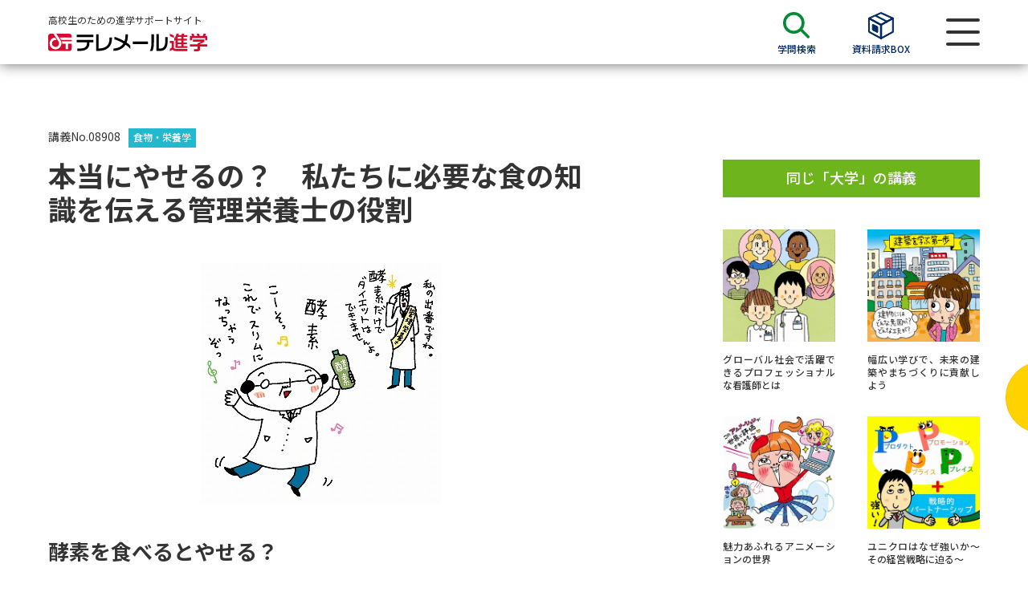

--- FILE ---
content_type: text/html; charset=UTF-8
request_url: https://telemail.jp/shingaku/academics-research/lecture/g008908
body_size: 15249
content:
<!DOCTYPE html>
<html lang="ja">
<head>
    <meta charset="utf-8">
    <meta http-equiv="X-UA-Compatible" content="IE=edge">
    <meta name="format-detection" content="telephone=no">
    <meta http-equiv="X-UA-Compatible" content="IE=edge">
    <meta name="viewport" content="width=device-width, initial-scale=1.0">
    <title>本当にやせるの？　私たちに必要な食の知識を伝える管理栄養士の役割 | 大学教授による学問のミニ講義「夢ナビ講義」</title>
    <meta name="description" content="酵素を食べるとやせる？ 健康への関心が高まっている現代、食や栄養に関するさまざまな情報があふれています。例えば、ダイエット効果があると言われる食品がテレビで紹介">
    <meta name="twitter:card" content="summary_large_image">
    <meta name="twitter:site" content="@telemail_info">
    <meta name="twitter:creator" content="@telemail_info">
    <meta name="twitter:title" content="本当にやせるの？　私たちに必要な食の知識を伝える管理栄養士の役割">
    <meta name="twitter:description" content="酵素を食べるとやせる？ 健康への関心が高まっている現代、食や栄養に関するさまざまな情報があふれています。例えば、ダイエット効果があると言われる食品がテレビで紹介">
    <meta name="twitter:image:src" content="https://yumenavi.info/img/Lg008908.jpg">
    <meta property="og:url" content="https://telemail.jp/shingaku/academics-research/lecture/g008908/">
    <meta property="og:type" content="article">
    <meta property="og:title" content="本当にやせるの？　私たちに必要な食の知識を伝える管理栄養士の役割">
    <meta property="og:description" content="酵素を食べるとやせる？ 健康への関心が高まっている現代、食や栄養に関するさまざまな情報があふれています。例えば、ダイエット効果があると言われる食品がテレビで紹介">
    <meta property="og:site_name" content="テレメール進学サイト">
    <meta property="og:image" content="https://yumenavi.info/img/Lg008908.jpg">
    <link rel="apple-touch-icon" href="/apple-touch-icon.png?ver=20231122-1">
    <link rel="icon" href="/favicon.ico">
    <link href="https://fonts.googleapis.com/css2?family=Noto+Sans+JP:wght@300;400;500;600;700;800;900&family=Oswald:wght@600;700&display=swap" rel="stylesheet">
    <link href="https://fonts.googleapis.com/css2?family=Noto+Sans&display=swap&text=ΑαΒβΓγΔδΕεΖζΗηΘθΙιΚκΛλΜμΝνΞξΟοΠπΡρΣσΤτΥυΦφΧχΨψΩω" rel="stylesheet">
    
    <script>(function(w,d,s,l,i){w[l]=w[l]||[];w[l].push({'gtm.start':
    new Date().getTime(),event:'gtm.js'});var f=d.getElementsByTagName(s)[0],
    j=d.createElement(s),dl=l!='dataLayer'?'&l='+l:'';j.async=true;j.src=
    'https://www.googletagmanager.com/gtm.js?id='+i+dl;f.parentNode.insertBefore(j,f);
    })(window,document,'script','dataLayer','GTM-NTRK39TQ');</script>
        
    <link rel="preload" as="style" href="https://telemail.jp/shingaku/requestren/build/assets/app-9ac82f6f.css" /><link rel="preload" as="style" href="https://telemail.jp/shingaku/requestren/build/assets/fontawesome-c730db7e.css" /><link rel="preload" as="style" href="https://telemail.jp/shingaku/requestren/build/assets/slick-2167903d.css" /><link rel="preload" as="style" href="https://telemail.jp/shingaku/requestren/build/assets/swiper.min-3490f5d2.css" /><link rel="preload" as="style" href="https://telemail.jp/shingaku/requestren/build/assets/styles-01e8ad84.css" /><link rel="modulepreload" href="https://telemail.jp/shingaku/requestren/build/assets/app-76073b1c.js" /><link rel="modulepreload" href="https://telemail.jp/shingaku/requestren/build/assets/vendor-da2f66a6.js" /><link rel="modulepreload" href="https://telemail.jp/shingaku/requestren/build/assets/common-5bbbf257.js" /><link rel="modulepreload" href="https://telemail.jp/shingaku/requestren/build/assets/tmss-slider-c1136d7b.js" /><link rel="modulepreload" href="https://telemail.jp/shingaku/requestren/build/assets/pickup_banner_slider-3dff8f6b.js" /><link rel="stylesheet" href="https://telemail.jp/shingaku/requestren/build/assets/app-9ac82f6f.css" /><link rel="stylesheet" href="https://telemail.jp/shingaku/requestren/build/assets/fontawesome-c730db7e.css" /><link rel="stylesheet" href="https://telemail.jp/shingaku/requestren/build/assets/slick-2167903d.css" /><link rel="stylesheet" href="https://telemail.jp/shingaku/requestren/build/assets/swiper.min-3490f5d2.css" /><link rel="stylesheet" href="https://telemail.jp/shingaku/requestren/build/assets/styles-01e8ad84.css" /><script type="module" src="https://telemail.jp/shingaku/requestren/build/assets/app-76073b1c.js"></script><script type="module" src="https://telemail.jp/shingaku/requestren/build/assets/tmss-slider-c1136d7b.js"></script><script type="module" src="https://telemail.jp/shingaku/requestren/build/assets/pickup_banner_slider-3dff8f6b.js"></script>    
                              <script>!function(e){var n="https://s.go-mpulse.net/boomerang/";if("False"=="True")e.BOOMR_config=e.BOOMR_config||{},e.BOOMR_config.PageParams=e.BOOMR_config.PageParams||{},e.BOOMR_config.PageParams.pci=!0,n="https://s2.go-mpulse.net/boomerang/";if(window.BOOMR_API_key="DXSU8-Q3QYQ-QSLJW-SJ7J7-ZQ9MN",function(){function e(){if(!o){var e=document.createElement("script");e.id="boomr-scr-as",e.src=window.BOOMR.url,e.async=!0,i.parentNode.appendChild(e),o=!0}}function t(e){o=!0;var n,t,a,r,d=document,O=window;if(window.BOOMR.snippetMethod=e?"if":"i",t=function(e,n){var t=d.createElement("script");t.id=n||"boomr-if-as",t.src=window.BOOMR.url,BOOMR_lstart=(new Date).getTime(),e=e||d.body,e.appendChild(t)},!window.addEventListener&&window.attachEvent&&navigator.userAgent.match(/MSIE [67]\./))return window.BOOMR.snippetMethod="s",void t(i.parentNode,"boomr-async");a=document.createElement("IFRAME"),a.src="about:blank",a.title="",a.role="presentation",a.loading="eager",r=(a.frameElement||a).style,r.width=0,r.height=0,r.border=0,r.display="none",i.parentNode.appendChild(a);try{O=a.contentWindow,d=O.document.open()}catch(_){n=document.domain,a.src="javascript:var d=document.open();d.domain='"+n+"';void(0);",O=a.contentWindow,d=O.document.open()}if(n)d._boomrl=function(){this.domain=n,t()},d.write("<bo"+"dy onload='document._boomrl();'>");else if(O._boomrl=function(){t()},O.addEventListener)O.addEventListener("load",O._boomrl,!1);else if(O.attachEvent)O.attachEvent("onload",O._boomrl);d.close()}function a(e){window.BOOMR_onload=e&&e.timeStamp||(new Date).getTime()}if(!window.BOOMR||!window.BOOMR.version&&!window.BOOMR.snippetExecuted){window.BOOMR=window.BOOMR||{},window.BOOMR.snippetStart=(new Date).getTime(),window.BOOMR.snippetExecuted=!0,window.BOOMR.snippetVersion=12,window.BOOMR.url=n+"DXSU8-Q3QYQ-QSLJW-SJ7J7-ZQ9MN";var i=document.currentScript||document.getElementsByTagName("script")[0],o=!1,r=document.createElement("link");if(r.relList&&"function"==typeof r.relList.supports&&r.relList.supports("preload")&&"as"in r)window.BOOMR.snippetMethod="p",r.href=window.BOOMR.url,r.rel="preload",r.as="script",r.addEventListener("load",e),r.addEventListener("error",function(){t(!0)}),setTimeout(function(){if(!o)t(!0)},3e3),BOOMR_lstart=(new Date).getTime(),i.parentNode.appendChild(r);else t(!1);if(window.addEventListener)window.addEventListener("load",a,!1);else if(window.attachEvent)window.attachEvent("onload",a)}}(),"".length>0)if(e&&"performance"in e&&e.performance&&"function"==typeof e.performance.setResourceTimingBufferSize)e.performance.setResourceTimingBufferSize();!function(){if(BOOMR=e.BOOMR||{},BOOMR.plugins=BOOMR.plugins||{},!BOOMR.plugins.AK){var n=""=="true"?1:0,t="",a="aoiujqqxibyas2lxdqtq-f-5429026a7-clientnsv4-s.akamaihd.net",i="false"=="true"?2:1,o={"ak.v":"39","ak.cp":"1576884","ak.ai":parseInt("1011172",10),"ak.ol":"0","ak.cr":8,"ak.ipv":4,"ak.proto":"h2","ak.rid":"7c602d3d","ak.r":42170,"ak.a2":n,"ak.m":"b","ak.n":"essl","ak.bpcip":"3.145.68.0","ak.cport":50726,"ak.gh":"23.52.43.9","ak.quicv":"","ak.tlsv":"tls1.3","ak.0rtt":"","ak.0rtt.ed":"","ak.csrc":"-","ak.acc":"","ak.t":"1769413671","ak.ak":"hOBiQwZUYzCg5VSAfCLimQ==[base64]/bUxoelhJUsqTb03wLx4qqNwyonjHlSwFDOle+bKp7DEbGc3WZiSMhtbvusg2fHXxvJb/3DnahUOEfnPpSB7y5lnW9YnDmORENQmTOr4xO0u7EbrPrT7bqlgPYyrHsiP+qbGgDEgvq/3pTUDvPDAdfLwnAIrvzTmThvNII87SpSV/w/9UuvbrHEhloBYiWPbHKr1a4M=","ak.pv":"25","ak.dpoabenc":"","ak.tf":i};if(""!==t)o["ak.ruds"]=t;var r={i:!1,av:function(n){var t="http.initiator";if(n&&(!n[t]||"spa_hard"===n[t]))o["ak.feo"]=void 0!==e.aFeoApplied?1:0,BOOMR.addVar(o)},rv:function(){var e=["ak.bpcip","ak.cport","ak.cr","ak.csrc","ak.gh","ak.ipv","ak.m","ak.n","ak.ol","ak.proto","ak.quicv","ak.tlsv","ak.0rtt","ak.0rtt.ed","ak.r","ak.acc","ak.t","ak.tf"];BOOMR.removeVar(e)}};BOOMR.plugins.AK={akVars:o,akDNSPreFetchDomain:a,init:function(){if(!r.i){var e=BOOMR.subscribe;e("before_beacon",r.av,null,null),e("onbeacon",r.rv,null,null),r.i=!0}return this},is_complete:function(){return!0}}}}()}(window);</script></head>

<body id="app">
    
    <noscript><iframe src="https://www.googletagmanager.com/ns.html?id=GTM-NTRK39TQ"
    height="0" width="0" style="display:none;visibility:hidden"></iframe></noscript>
    

    <div id="wrapper">
        <header>
    <div id="header">
      <div class="wrap">
        <div class="head__logo">
          <p class="head-stt">高校生のための進学サポートサイト</p>
          <a class="logo" href="https://telemail.jp/shingaku/request"><img src="https://telemail.jp/shingaku/requestren/img/common/tmss_logo.svg" alt="テレメール進学"></a>
        </div>
        <div class="head__control">
          <ul class="head__control-menu">
            <li>
              <a class="menu-items" href="https://telemail.jp/shingaku/academics-research/search">
                <span class="menu-icon"><img src="https://telemail.jp/shingaku/requestren/img/common/search-icon-aca.svg" alt=""></span>
                <span class="menu-text">学問検索</span>
              </a>
            </li>
            <header-material-box
              :material-box-url='"https:\/\/telemail.jp\/shingaku\/sbox\/"'
            >
            </header-material-box>
          </ul>
          <div class="menu-button"><span></span></div>
        </div>
      </div>
    </div>
    <div class="menuBar">
      <div class="menuBar__head"><button class="menu-close"><img src="https://telemail.jp/shingaku/requestren/img/common/close-menu.svg" alt="メニューを閉じる"></button></div>
      <div class="menuBar__body">
        <div class="menu-inner">
          <div class="menu-items menu--materials">
            <a class="menu-link" href="https://telemail.jp/shingaku/request">
              <span class="menu-icon"><img src="https://telemail.jp/shingaku/requestren/img/common/menu-materials.svg" alt=""></span>
              資料請求
            </a>
              <a href="https://telemail.jp/shingaku/request/university/search" class="menu-search"><img src="https://telemail.jp/shingaku/requestren/img/common/search-icon-doc.svg" alt=""> 資料検索</a>
          </div>
          <div class="searchBy searchBy--special">
            <div class="searchBy__label">大学・短大の資料種類から請求</div>
            <div class="searchBy__list">
              <ul class="list-tags">
                <li class="oneItem"><a class="items" href="https://telemail.jp/shingaku/gansyo/">まだ出願に間に合う！ 募集要項・願書請求特集</a></li>
                <li><a class="items" href="https://telemail.jp/shingaku/pc/univ_pamph/index.php">大学パンフ</a></li>
                <li><a class="items" href="https://telemail.jp/shingaku/pc/gakubu/top.php">学部・学科パンフ</a></li>
                <li><a class="items" href="https://telemail.jp/shingaku/pc/gansyo/sougou_senbatsu.php">総合型選抜・学校推薦型選抜 募集要項＆願書</a></li>
                <li><a class="items" href="https://telemail.jp/shingaku/pc/gansyo/kyotsu_riyo.php">大学入学共通テスト利用選抜の募集要項＆願書</a></li>
                
                <li><a class="items" href="https://telemail.jp/shingaku/pc/gansyo/kakomon.php">過去問題集</a></li>
                
              </ul>
            </div>
            <div class="searchBy__label">大学・短大以外の資料から請求</div>
            <div class="searchBy__list">
              <ul class="list-tags">
                <li><a class="items" href="https://telemail.jp/shingaku/senmon/">専門学校の資料請求</a></li>
                <li><a class="items" href="https://telemail.jp/shingaku/gakuin/">大学院の資料請求</a></li>
                <li><a class="items" href="https://telemail.jp/shingaku/ryugaku">留学・進学関連、塾・予備校</a></li>
                <li><a class="items" href="https://telemail.jp/shingaku/pc/gakkou/common_exam.php" target="_blank">大学入学共通テスト「受験案内」の請求</a></li>
                <li><a class="items" href="https://telemail.jp/shingaku/pc/gakkou/kousotsu/index.php" target="_blank">高等学校卒業程度認定試験</a></li>
                <li><a class="items" href="https://telemail.jp/shingaku/pc/gakkou/kyouin/youtien.php" target="_blank">幼稚園教員資格認定試験</a></li>
                <li><a class="items" href="https://telemail.jp/shingaku/pc/gakkou/kyouin/shougakkou.php" target="_blank">小学校教員資格認定試験</a></li>
                <li><a class="items" href="https://telemail.jp/shingaku/pc/gakkou/kyouin/koukoujyouhou.php" target="_blank">高等学校（情報）教員資格認定試験</a></li>
              </ul>
            </div>
          </div>
          <div class="menu-items menu--school">
            <a class="menu-link" href="https://telemail.jp/shingaku/university-research">
              <span class="menu-icon"><img src="https://telemail.jp/shingaku/requestren/img/common/menu-school.svg" alt=""></span>
              大学研究
            </a>
              <a href="https://telemail.jp/shingaku/university-research/university/search" class="menu-search"><img src="https://telemail.jp/shingaku/requestren/img/common/search-icon-uni.svg" alt=""> 大学検索</a>
          </div>
          <div class="searchBy searchBy--school">
            <div class="searchBy__label">大学で学べる内容や特徴を調べる</div>
            <div class="searchBy__list">
              <ul class="list-tags">
                <li><a class="items" href="https://telemail.jp/magazine/university-research/theme-new-department">新増設大学・学部・学科特集</a></li>
                <li><a class="items" href="https://telemail.jp/magazine/university-research/theme-global">国際・グローバルに強い大学特集</a></li>
                <li><a class="items" href="https://telemail.jp/magazine/university-research/theme-data-science">データサイエンス特集</a></li>
                <li><a class="items" href="https://telemail.jp/magazine/university-research/theme-scholarship">奨学金・特待生制度特集</a></li>
                <li><a class="items" href="https://telemail.jp/shingaku/p/dp/">デジタルパンフレット</a></li>
                <li><a class="items" href="https://telemail.jp/magazine/"> 進路の３択</a></li>
                <li><a class="items" href="https://telemail.jp/shingaku/selfbrand/" target="_blank">SELFBRAND 特集ページ</a></li>
                
              </ul>
            </div>
            <div class="searchBy__label">オープンキャンパスなどを調べる</div>
            <div class="searchBy__list">
              <ul class="list-tags">
                <li><a class="items" href="https://telemail.jp/shingaku/oc">オープンキャンパス検索</a></li>
                <li><a class="items" href="https://telemail.jp/shingaku/simulated">模擬授業を探す</a></li>
                <li><a class="items" href="https://telemail.jp/shingaku/p/tokushu/tokushu_weboc.php">来場型・Web型イベント特集</a></li>
                <li><a class="items" href="https://liveweb.yumenavi.info" target="_blank">夢ナビライブ</a></li>
              </ul>
            </div>
          </div>
          <div class="menu-items menu--preparation">
            <a class="menu-link" href="https://telemail.jp/shingaku/exam-preparation">
                <span class="menu-icon"><img src="https://telemail.jp/shingaku/requestren/img/common/menu-preparation.svg"
                        alt=""></span> 受験準備 </a>
            <a href="https://telemail.jp/shingaku/request/university/search" class="menu-search"><img src="https://telemail.jp/shingaku/requestren/img/common/search-icon-pre.svg" alt=""> 資料検索</a>
          </div>
          <div class="searchBy searchBy--preparation">
            <div class="searchBy__label">志望校・出願校を調べる</div>
            <div class="searchBy__list">
              <ul class="list-tags">
                <li><a class="items" href="https://telemail.jp/shingaku/p/heigan/" rel="noopener">併願校選び</a></li>
                <li><a class="items" href="https://telemail.jp/shingaku/exam-comparison/" rel="noopener">受験スケジュールを立てよう</a></li>
                <li><a class="items" href="https://telemail.jp/shingaku/gekirei/" target="_blank" rel="noopener">入試直前激励号 特集ページ</a></li>
                <li><a class="items" href="https://telemail.jp/shingaku/iza/" target="_blank" rel="noopener">大学受験 いざ、挑戦！ 特集ページ</a></li>
                <li><a class="items" href="https://telemail.jp/shingaku/shingakusurveylist/" rel="noopener">先輩が入学を決めた理由</a></li>
                <li><a class="items" href="https://a.telemail.jp/?ga=tmweb" target="_blank" rel="noopener">テレメール全国一斉進学調査</a></li>
                <li><a class="items" href="https://telemail.jp/shingaku/pc/shingaku/shingaku/life_spe.php" rel="noopener">新生活お役立ちガイド</a></li>
              </ul>
            </div>
          </div>
          <div class="menu-items menu--studies">
            <a class="menu-link" href="https://telemail.jp/shingaku/academics-research">
              <span class="menu-icon"><img src="https://telemail.jp/shingaku/requestren/img/common/menu-studies.svg" alt=""></span>
              学問発見
            </a>
            <a href="https://telemail.jp/shingaku/academics-research/search" class="menu-search"><img src="https://telemail.jp/shingaku/requestren/img/common/search-icon-aca.svg" alt=""> 学問検索</a>
          </div>
          <div class="searchBy searchBy--studies">
            <div class="searchBy__label">大学で学びたい学問発見</div>
            <div class="searchBy__list">
              <ul class="list-tags">
                <li><a class="items" href="https://telemail.jp/shingaku/academics-research/search" rel="noopener">学問のミニ講義「夢ナビ講義」</a></li>
                <li><a class="items" href="https://telemail.jp/shingaku/gakumon/" rel="noopener">学問分野解説</a></li>
                <li><a class="items" href="https://telemail.jp/magazine/academics-research/gakumon-textbook" rel="noopener">学問の教科書</a></li>
                <li><a class="items" href="https://liveweb.yumenavi.info" target="_blank" rel="noopener">夢ナビライブ</a></li>
              </ul>
            </div>
          </div>
          <div class="user-support">
            <label class="support-label">ユーザーサポート</label>
            <ul class="support-list">
              <li><a href="https://telemail.jp/shingaku/pc/support/faq.php" rel="noopener">よくあるご質問</a></li>
              <li class="display-pc"><a href="https://telemail.jp/shingaku/pc/info/siteinfo.php" target="_blank" rel="noopener">このサイトについて</a></li>
              <li><a href="https://telemail.jp/shingaku/com/support/" target="_blank" rel="noopener">資料の料金の<br class="br-sp">お支払いについて</a></li>
              <li><a href="https://telemail.jp/kakunin/"target="_blank" rel="noopener">受付内容、発送状況の確認（受付番号）</a></li>
              <li><a href="https://telemail.jp/kakunin/tmlogin/"target="_blank" rel="noopener">受付内容、発送状況の確認（郵便番号・パスワード）</a></li>
              <li><a href="https://telemail.jp/pay/" target="_blank" rel="noopener">テレメール<br class="br-sp" >お支払いサイト</a></li>
              <li><a href="https://telemail.jp/stipulate/" target="_blank" rel="noopener">個人情報取扱規定</a></li>
              <li><a href="https://telemail.jp/law/" target="_blank" rel="noopener">特定商取引表記</a></li>
              <li class="display-pc"><a href="https://telemail.jp/shingaku/pc/support/index.php#b" target="_blank" rel="noopener">お問合せ先</a></li>
              <li><a href="https://telemail.jp/shingaku/pc/info/catalog.php" rel="noopener">テレメール進学カタログ<br class="br-sp">訂正のご案内</a></li>
              <li class="display-pc"><a href="https://telemail.jp/shingaku/pc/info/link.php" target="_blank" rel="noopener">受験情報リンク</a></li>
            </ul>
          </div>
        </div>
      </div>
    </div>
  </header>

          <div id="contents">
    <div class="lecture-page">
      <div class="wrap">
        <div class="head-infomation">
          <span class="lecture-number">講義No.08908</span>
                                                
                              <a class="lecture-ctg c-gakumon-type04" href="https://telemail.jp/shingaku/gakumon/kaisetsu.php?gakumon_cd=177" target="_blank" rel="noopener nowrapper">
                  食物・栄養学
                </a>
                                            </div>

        <div class="lecture-content">
          <main>
            <article>
              <div class="lecture-main">
                <h1 class="lecture-title">本当にやせるの？　私たちに必要な食の知識を伝える管理栄養士の役割</h1>
                <div class="lecture-thumb"><img src="https://yumenavi.info/img/Lg008908.jpg" alt="本当にやせるの？　私たちに必要な食の知識を伝える管理栄養士の役割"></div>
                <section>
                  <div class="group-detail">
                                        <h2 class="detail-title">酵素を食べるとやせる？</h2>
                    <p class="text">健康への関心が高まっている現代、食や栄養に関するさまざまな情報があふれています。例えば、ダイエット効果があると言われる食品がテレビで紹介されると、すぐに広まってブームになることも珍しくありません。サプリメントを飲む人も多く、最近では「酵素でやせる」というダイエットが注目されています。酵素は、果物や野菜などに多く含まれていることもあり、いかにもやせそうなイメージがあります。しかし、酵素はたんぱく質で分子量が大きいので、そのままでは吸収されません。それらは消化酵素により分解されて、ペプチドやアミノ酸になります。吸収される時点で、すでに酵素の形ではなくなっているのです。たんぱく質なので肌や筋肉の材料になるのは確かですが、酵素にダイエット効果があるかどうかは疑問です。</p>
                  </div>
                </section>
                <section>
                  <div class="group-detail">
                                        <h2 class="detail-title">食の専門家が果たす役割の重要性</h2>
                    <p class="text">食べ物は、自分の思い込みで食べたり、飲んだりすることも多いかもしれませんが、イメージでとらえるのではなく、正確な食の知識を得ることが、私たちの健康づくりの上で大切なことです。しかし、食についての知識を誰かに聞きたいと思っても、なかなか身近に専門家がいないというのが現実です。食の専門家である、管理栄養士の果たす役割は大きくなっています。</p>
                  </div>
                </section>
                <section>
                  <div class="group-detail">
                                        <h2 class="detail-title">活躍の場が広がる管理栄養士</h2>
                    <p class="text">管理栄養士の仕事は、栄養相談や献立作成など多岐にわたりますが、患者さんをはじめ、さまざまな人に対して栄養指導を行うことが大切な業務です。限られた時間で話をして食生活を改善するように促し、効果を出すのは難しいことですが、やりがいがあり、また特別な道具がなくてもできるのが栄養指導の利点です。<br />
例えば、発展途上の国へ行っても、言葉さえ通じたらその国の人の健康づくりに貢献することができます。また最近では「チーム医療」においてメンバーとして加わるなど、管理栄養士の活躍の場はますます広がってきています。</p>
                  </div>
                </section>

                <ul class="lecture-tags">
                                  <li><a href="https://telemail.jp/shingaku/academics-research/search/result?kw=%E7%AE%A1%E7%90%86%E6%A0%84%E9%A4%8A%E5%A3%AB&amp;mt=1">＃管理栄養士</a></li>
                                  <li><a href="https://telemail.jp/shingaku/academics-research/search/result?kw=%E9%85%B5%E7%B4%A0&amp;mt=1">＃酵素</a></li>
                                  <li><a href="https://telemail.jp/shingaku/academics-research/search/result?kw=%E3%83%80%E3%82%A4%E3%82%A8%E3%83%83%E3%83%88&amp;mt=1">＃ダイエット</a></li>
                                  <li><a href="https://telemail.jp/shingaku/academics-research/search/result?kw=%E9%A3%9F%E5%93%81&amp;mt=1">＃食品</a></li>
                                  <li><a href="https://telemail.jp/shingaku/academics-research/search/result?kw=%E9%A3%9F%E7%94%9F%E6%B4%BB&amp;mt=1">＃食生活</a></li>
                                  <li><a href="https://telemail.jp/shingaku/academics-research/search/result?kw=%E3%83%81%E3%83%BC%E3%83%A0%E5%8C%BB%E7%99%82&amp;mt=1">＃チーム医療</a></li>
                                  <li><a href="https://telemail.jp/shingaku/academics-research/search/result?kw=%E6%94%B9%E5%96%84&amp;mt=1">＃改善</a></li>
                                  <li><a href="https://telemail.jp/shingaku/academics-research/search/result?kw=%E6%A0%84%E9%A4%8A&amp;mt=1">＃栄養</a></li>
                                  <li><a href="https://telemail.jp/shingaku/academics-research/search/result?kw=%E6%A0%84%E9%A4%8A%E6%8C%87%E5%B0%8E&amp;mt=1">＃栄養指導</a></li>
                                </ul>

                                <div class="lecture-related">
                  <h3 class="related-title">関連する<br>SDGs</h3>
                  <div class="related-list">
                                        <span class="items-thumb"><img src="https://telemail.jp/shingaku/requestren/img/data/SDGs-3-active.png " alt="選択：[SDGsアイコン目標3]"></span>
                                      </div>
                </div>
                
                                <div class="lecture-reference">
                  <h3 class="reference-title">参考資料</h3>
                  <div class="reference-list">
                    <ul class="reference-count">
                                            <li>
                        <a href="https://yumenavi.info/reference/g0089081.pdf" target="_blank" rel="noopener">「やせる」ってどういうこと？</a>
                      </li>
                                            <li>
                        <a href="https://yumenavi.info/reference/g0089082.pdf" target="_blank" rel="noopener">「酵素」を摂るとやせるの？</a>
                      </li>
                                          </ul>
                  </div>
                </div>
                
                <div class="lecture-guide">
                  <p>※夢ナビ講義は各講師の見解にもとづく講義内容としてご理解ください。</p>
                  <p>※夢ナビ講義の内容に関するお問い合わせには対応しておりません。</p>
                </div>
                
                <section>
        <div class="teacher-information">
        <h2 class="infor-title">先生情報 / 大学情報</h2>
        <div class="infor-body">
            <section>
            <div class="infor-box box--teacher">
                                <div class="teacher-thumb"><img src="https://yumenavi.info/img_p/P015670023yoshiz.jpg " alt="大手前大学 健康栄養学部 管理栄養学科 教授 吉澤 みな子 先生"></div>
                <div class="teacher-info">
                <h3 class="row-info">
                    <span>大手前大学</span>
                    <span>健康栄養学部 管理栄養学科 教授</span>
                    <span>吉澤 みな子 先生</span>
                </h3>
                <h3 class="row-info">
                    <div class="infor-link">
                                            </div>
                </h3>
                <h3 class="row-info mb-0">
                    <span>興味が湧いてきたら、この学問がオススメ！</span>
                </h3>
                <span class="d-block lec-text">栄養学、食品機能学</span>
                </div>
            </div>
            </section>
                        <section>
            <div class="infor-box box--sdg">
                <h3 class="sdg-title">先生が目指すSDGs</h3>
                <ul class="sdg-list">
                                    <li><img src="https://telemail.jp/shingaku/requestren/img/data/SDGs-2-active.png " alt=""></li>
                                    <li><img src="https://telemail.jp/shingaku/requestren/img/data/SDGs-3-active.png " alt=""></li>
                                </ul>
            </div>
            </section>
                        <section>
            <div class="infor-box box--message">
                <h4 class="box-title">メッセージ</h4>
                                <p class="box-text">管理栄養士は、病院での栄養指導や小学校での子どもたちの食育をはじめ、食品メーカーでの新商品の開発、アスリートの栄養管理など、さまざまなところで働くことができます。また、大手前大学健康栄養学部では、管理栄養士だけではなく、栄養教諭、ドラッグストアで薬を販売できる登録販売者、NR・サプリメントアドバイザーなど、プラスアルファの資格も取得できます。教員一丸となって、管理栄養士をめざす人を全力でサポートしますので、あなたも一緒に学びませんか。</p>
            </div>
            </section>
                        <section>
            <div class="infor-box box--question">
                <h3 class="box-title">先生への質問</h3>
                <ul class="question-list">
                                        <li><span data-bs-toggle="modal" data-bs-target="#modal-qu-teacher-1">先生の学問へのきっかけは？</span></li>
                                                            <li><span data-bs-toggle="modal" data-bs-target="#modal-qu-teacher-2">先輩たちはどんな仕事に携わっているの？</span></li>
                                                        </ul>
            </div>
            </section>
                        <section>
            <div class="infor-box box--message">
                <h3 class="box-title">大手前大学に関心を持ったあなたは</h3>
                                <p class="box-text">入学してから専攻を決定する「レイトスペシャライゼ―ション」を導入。目標をしっかり決めてから専攻を選べる。学部を超え、異なる専攻を「組み合わせて」学ぶといったことが可能（一部の学部は除く）。また、世界で必要な英語コミュニケーション力が身につく「実践英語プログラム」を設置している。</p>
                <div class="view-brochure">
                                    <div class="brochure-thumb">
                    <a href="https://telemail.jp/shingaku/t/gc/?fp&amp;gy=015670&amp;btc=0000042&amp;nck=all&amp;mh=y&amp;gh=y" target="_blank">
                        <img src="https://telemail.jp/_pcsite/img/pkg?k=1478393 " alt="大手前大学の資料請求をする" onerror="this.onerror = null; this.src='https://telemail.jp/shingaku/requestren/img/data/noimage_pamphlet.svg';">
                    </a>
                </div>
                <div class="brochure-info">
                    <ul class="list">
                                         
                                                    <li>
                                <a href="https://telemail.jp/shingaku/university/10001567"
                                    onerror="this.onerror = null; this.src='https://telemail.jp/shingaku/requestren/img/data/noimage_pamphlet.svg';">学校情報
                                </a>
                            </li>
                                                                <li><a href="https://www.otemae.ac.jp/" target="_blank">大学公式サイト</a></li>
                    </ul>
                </div>
                </div>
                <div class="text-center">
                <form action="https://telemail.jp/shingaku/t/gc/?fp&amp;gy=015670&amp;btc=0000042&amp;nck=all&amp;mh=y&amp;gh=y" method="post" target="_blank">
                    <button type="submit" class="btn btn-warning btn-request">
                        <a>この大学の資料を請求する</a>
                    </button>
                </form>
                </div>
            </div>
            </section>
        </div>
    </div>
</section>              </div>
            </article>
          </main>

          
          <aside>
    <div class="lecture-bar">
                        <section>
            <div class="group-bar">
                <h2 class="group-title">同じ「大学」の講義</h2>
                <div class="lecture-blog">
                    <ul class="lecture-list">
                                                                <li>
                        <a class="link-href" href="https://telemail.jp/shingaku/academics-research/lecture/g008816"></a>
                        <div class="thumb"><img src="https://yumenavi.info/img/Lg008816.jpg" alt="同じ「大学」の講義1"></div>
                        <h3 class="lecture-name">グローバル社会で活躍できるプロフェッショナルな看護師とは</h3>
                        </li>
                                                                <li>
                        <a class="link-href" href="https://telemail.jp/shingaku/academics-research/lecture/g006328"></a>
                        <div class="thumb"><img src="https://yumenavi.info/img/Lg006328.jpg" alt="同じ「大学」の講義2"></div>
                        <h3 class="lecture-name">幅広い学びで、未来の建築やまちづくりに貢献しよう</h3>
                        </li>
                                                                <li>
                        <a class="link-href" href="https://telemail.jp/shingaku/academics-research/lecture/g007041"></a>
                        <div class="thumb"><img src="https://yumenavi.info/img/Lg007041.jpg" alt="同じ「大学」の講義3"></div>
                        <h3 class="lecture-name">魅力あふれるアニメーションの世界</h3>
                        </li>
                                                                <li>
                        <a class="link-href" href="https://telemail.jp/shingaku/academics-research/lecture/g006242"></a>
                        <div class="thumb"><img src="https://yumenavi.info/img/Lg006242.jpg" alt="同じ「大学」の講義4"></div>
                        <h3 class="lecture-name">ユニクロはなぜ強いか～その経営戦略に迫る～</h3>
                        </li>
                                        </ul>
                </div>
                                <div class="text-end"><a class="show-list" href="https://telemail.jp/shingaku/academics-research/search/result?dgc=015670&amp;dg=%E5%A4%A7%E6%89%8B%E5%89%8D%E5%A4%A7%E5%AD%A6">一覧を表示</a></div>
                            </div>
        </section>
                        <section>
            <div class="group-bar">
                <h2 class="group-title">関心ワード「管理栄養士」の講義</h2>
                <div class="lecture-blog">
                    <ul class="lecture-list">
                                                                <li>
                        <a class="link-href" href="https://telemail.jp/shingaku/academics-research/lecture/g010100"></a>
                        <div class="thumb"><img src="https://yumenavi.info/img/Lg010100.jpg" alt="関心ワード「管理栄養士」の講義1"></div>
                        <h3 class="lecture-name">「肉フェス」の食中毒はなぜ起きた？</h3>
                        </li>
                                                                <li>
                        <a class="link-href" href="https://telemail.jp/shingaku/academics-research/lecture/g003805"></a>
                        <div class="thumb"><img src="https://yumenavi.info/img/Lg003805.jpg" alt="関心ワード「管理栄養士」の講義2"></div>
                        <h3 class="lecture-name">スポーツ選手と女性の美を支える管理栄養士の仕事</h3>
                        </li>
                                                                <li>
                        <a class="link-href" href="https://telemail.jp/shingaku/academics-research/lecture/g008868"></a>
                        <div class="thumb"><img src="https://yumenavi.info/img/Lg008868.jpg" alt="関心ワード「管理栄養士」の講義3"></div>
                        <h3 class="lecture-name">スポーツする人を支える「栄養士」</h3>
                        </li>
                                                                <li>
                        <a class="link-href" href="https://telemail.jp/shingaku/academics-research/lecture/g014951"></a>
                        <div class="thumb"><img src="https://yumenavi.info/img/Lg014951.jpg" alt="関心ワード「管理栄養士」の講義4"></div>
                        <h3 class="lecture-name">食事で健康を守る！ 　科学的根拠に基づいた「がんを防ぐ食事」とは</h3>
                        </li>
                                        </ul>
                </div>
                                <div class="text-end"><a class="show-list" href="https://telemail.jp/shingaku/academics-research/search/result?kw=%E7%AE%A1%E7%90%86%E6%A0%84%E9%A4%8A%E5%A3%AB&amp;mt=1">一覧を表示</a></div>
                            </div>
        </section>
                        <section>
            <div class="group-bar">
                <h2 class="group-title">学問分野「食物・栄養学」の講義</h2>
                <div class="lecture-blog">
                    <ul class="lecture-list">
                                                                <li>
                            <a class="link-href" href="https://telemail.jp/shingaku/academics-research/lecture/g014717"></a>
                            <div class="thumb"><img src="https://yumenavi.info/img/Lg014717.jpg" alt="学問分野「食物・栄養学」の講義1"></div>
                            <h3 class="lecture-name">身近な食材が健康を支える！　食品免疫学の可能性</h3>
                        </li>
                                                                <li>
                            <a class="link-href" href="https://telemail.jp/shingaku/academics-research/lecture/g001821"></a>
                            <div class="thumb"><img src="https://yumenavi.info/img/Lg001821.jpg" alt="学問分野「食物・栄養学」の講義2"></div>
                            <h3 class="lecture-name">スポーツをする人のための栄養学</h3>
                        </li>
                                                                <li>
                            <a class="link-href" href="https://telemail.jp/shingaku/academics-research/lecture/g003805"></a>
                            <div class="thumb"><img src="https://yumenavi.info/img/Lg003805.jpg" alt="学問分野「食物・栄養学」の講義3"></div>
                            <h3 class="lecture-name">スポーツ選手と女性の美を支える管理栄養士の仕事</h3>
                        </li>
                                                                <li>
                            <a class="link-href" href="https://telemail.jp/shingaku/academics-research/lecture/g005594"></a>
                            <div class="thumb"><img src="https://yumenavi.info/img/Lg005594.jpg" alt="学問分野「食物・栄養学」の講義4"></div>
                            <h3 class="lecture-name">食品成分の未知なる力とは？</h3>
                        </li>
                                        </ul>
                </div>
                                <div class="text-end"><a class="show-list" href="https://telemail.jp/shingaku/academics-research/search/result?ac-fi=eiyou">一覧を表示</a></div>
                            </div>
        </section>
            </div>
</aside>
        </div>
        <div class="catalog-request">
          <form action="https://telemail.jp/shingaku/t/gc/?fp&amp;gy=015670&amp;btc=0000042&amp;nck=all&amp;mh=y&amp;gh=y" method="post" target="_blank">
            <button class="btn btn-warning btn-request">
              <img src="https://telemail.jp/shingaku/requestren/img/data/book.svg">
              <a>この大学の資料を<br class="br-pc">請求する</a>
            </button>
          </form>
        </div>
      </div>
    </div>
  </div>

  
  <lecture-api
    :api-endpoint='"https:\/\/ymapi.yumenavi.info\/api\/tmss\/accesslog"'
    :genko-code='"g008908"'
  >
  </lecture-api>


                     <footer>
  <button class="scrollTop"></button>
  <div id="footer">
    <div class="wrap">
      <div class="footer__menu">
        <div class="menu-col-1">
          <div class="menu-group">
            <h2 class="footer-label">大学・短大のパンフ・願書を請求</h2>
            <ul class="fNavi">
              <li>
                <a href="https://telemail.jp/shingaku/request/university/search">大学・短大の資料請求</a>
              </li>
              <li>
                <a class="area" href="https://telemail.jp/shingaku/request/university/result?area=hokkaido">北海道</a>
                <a href="https://telemail.jp/shingaku/request/university/result?pref=hokkaido">北海道</a>
              </li>
              <li>
                <a class="area" href="https://telemail.jp/shingaku/request/university/result?area=touhoku">東北</a>
                <a href="https://telemail.jp/shingaku/request/university/result?pref=aomori">青森</a>
                <a href="https://telemail.jp/shingaku/request/university/result?pref=iwate">岩手</a>
                <a href="https://telemail.jp/shingaku/request/university/result?pref=miyagi">宮城</a>
                <a href="https://telemail.jp/shingaku/request/university/result?pref=akita"> 秋田</a>
                <a href="https://telemail.jp/shingaku/request/university/result?pref=yamagata">山形</a>
                <a href="https://telemail.jp/shingaku/request/university/result?pref=fukushima">福島</a>
              </li>
              <li>
                <a class="area" href="https://telemail.jp/shingaku/request/university/result?area=kanto">関東</a>
                <a href="https://telemail.jp/shingaku/request/university/result?pref=ibaraki">茨城</a>
                <a href="https://telemail.jp/shingaku/request/university/result?pref=tochigi">栃木</a>
                <a href="https://telemail.jp/shingaku/request/university/result?pref=gunma">群馬</a>
                <a href="https://telemail.jp/shingaku/request/university/result?pref=saitama">埼玉</a>
                <a href="https://telemail.jp/shingaku/request/university/result?pref=chiba">千葉</a>
                <a href="https://telemail.jp/shingaku/request/university/result?pref=tokyo">東京</a>
                <a href="https://telemail.jp/shingaku/request/university/result?pref=kanagawa">神奈川</a>
                <a href="https://telemail.jp/shingaku/request/university/result?pref=yamanashi">山梨</a>
              </li>
              <li>
                <a class="area" href="https://telemail.jp/shingaku/request/university/result?area=shinetsuhokuriku">信越・北陸</a>
                <a href="https://telemail.jp/shingaku/request/university/result?pref=niigata">新潟</a>
                <a href="https://telemail.jp/shingaku/request/university/result?pref=nagano">長野</a>
                <a href="https://telemail.jp/shingaku/request/university/result?pref=toyama">富山</a>
                <a href="https://telemail.jp/shingaku/request/university/result?pref=ishikawa">石川</a>
                <a href="https://telemail.jp/shingaku/request/university/result?pref=fukui">福井</a>
              </li>
              <li>
                <a class="area" href="https://telemail.jp/shingaku/request/university/result?area=tokai">東海</a>
                <a href="https://telemail.jp/shingaku/request/university/result?pref=shizuoka">静岡</a>
                <a href="https://telemail.jp/shingaku/request/university/result?pref=gifu">岐阜</a>
                <a href="https://telemail.jp/shingaku/request/university/result?pref=aichi">愛知</a>
                <a href="https://telemail.jp/shingaku/request/university/result?pref=mie">三重</a>
              </li>
              <li>
                <a class="area" href="https://telemail.jp/shingaku/request/university/result?area=kinki">近畿</a>
                <a href="https://telemail.jp/shingaku/request/university/result?pref=shiga">滋賀</a>
                <a href="https://telemail.jp/shingaku/request/university/result?pref=kyoto">京都</a>
                <a href="https://telemail.jp/shingaku/request/university/result?pref=osaka">大阪</a>
                <a href="https://telemail.jp/shingaku/request/university/result?pref=hyougo">兵庫</a>
                <a href="https://telemail.jp/shingaku/request/university/result?pref=nara">奈良</a>
                <a href="https://telemail.jp/shingaku/request/university/result?pref=wakayama">和歌山</a>
              </li>
              <li>
                <a class="area" href="https://telemail.jp/shingaku/request/university/result?area=cyuugoku">中国</a>
                <a href="https://telemail.jp/shingaku/request/university/result?pref=tottori">鳥取</a>
                <a href="https://telemail.jp/shingaku/request/university/result?pref=okayama">岡山</a>
                <a href="https://telemail.jp/shingaku/request/university/result?pref=shimane">島根</a>
                <a href="https://telemail.jp/shingaku/request/university/result?pref=hiroshima">広島</a>
                <a href="https://telemail.jp/shingaku/request/university/result?pref=yamaguchi">山口</a>
              </li>
              <li>
                <a class="area" href="https://telemail.jp/shingaku/request/university/result?area=shikoku">四国</a>
                <a href="https://telemail.jp/shingaku/request/university/result?pref=kagawa">香川</a>
                <a href="https://telemail.jp/shingaku/request/university/result?pref=tokushima">徳島</a>
                <a href="https://telemail.jp/shingaku/request/university/result?pref=ehime">愛媛</a>
                <a href="https://telemail.jp/shingaku/request/university/result?pref=kouchi">高知</a>
              </li>
              <li>
                <a class="area" href="https://telemail.jp/shingaku/request/university/result?area=kyuushuuokinawa">九州・沖縄</a>
                <a href="https://telemail.jp/shingaku/request/university/result?pref=fukuoka">福岡</a>
                <a href="https://telemail.jp/shingaku/request/university/result?pref=oita">大分</a>
                <a href="https://telemail.jp/shingaku/request/university/result?pref=miyazaki">宮崎</a>
                <a href="https://telemail.jp/shingaku/request/university/result?pref=saga">佐賀</a>
                <a href="https://telemail.jp/shingaku/request/university/result?pref=nagasaki">長崎</a>
                <a href="https://telemail.jp/shingaku/request/university/result?pref=kumamoto">熊本</a>
                <a href="https://telemail.jp/shingaku/request/university/result?pref=kagoshima">鹿児島</a>
                <a href="https://telemail.jp/shingaku/request/university/result?pref=okinawa">沖縄</a>
              </li>
            </ul>
          </div>
          <div class="menu-group">
            <h2 class="footer-label">専門学校のパンフ・願書を請求</h2>
            <ul class="fNavi">
              <li>
                <a href="https://telemail.jp/shingaku/senmon/">専門学校の資料請求</a>
              </li>
            </ul>
            <div class="fNav-sub">
              <span class="d-block mb-1">▼エリアから専門学校を探す</span>
              <ul class="fNavi">
                <li>
                                                                                          <a class="area" href="https://telemail.jp/shingaku/pc/shingaku/senmon/school.php?tdfk%5B0%5D=1">北海道</a>
                                                                                                                                      <a class="area" href="https://telemail.jp/shingaku/pc/shingaku/senmon/school.php?tdfk%5B1%5D=2&amp;tdfk%5B2%5D=3&amp;tdfk%5B3%5D=4&amp;tdfk%5B4%5D=5&amp;tdfk%5B5%5D=6&amp;tdfk%5B6%5D=7">東北</a>
                                                                                                                                      <a class="area" href="https://telemail.jp/shingaku/pc/shingaku/senmon/school.php?tdfk%5B7%5D=8&amp;tdfk%5B8%5D=9&amp;tdfk%5B9%5D=10&amp;tdfk%5B10%5D=11&amp;tdfk%5B11%5D=12&amp;tdfk%5B12%5D=13&amp;tdfk%5B13%5D=14&amp;tdfk%5B14%5D=19">関東</a>
                                                                                                                                      <a class="area" href="https://telemail.jp/shingaku/pc/shingaku/senmon/school.php?tdfk%5B19%5D=15&amp;tdfk%5B20%5D=20&amp;tdfk%5B21%5D=16&amp;tdfk%5B22%5D=17&amp;tdfk%5B23%5D=18">信越・北陸</a>
                                                                                                                                      <a class="area" href="https://telemail.jp/shingaku/pc/shingaku/senmon/school.php?tdfk%5B15%5D=22&amp;tdfk%5B16%5D=21&amp;tdfk%5B17%5D=23&amp;tdfk%5B18%5D=24">東海</a>
                                                                                                                                    </li>
                          <li>
                            <a class="area" href="https://telemail.jp/shingaku/pc/shingaku/senmon/school.php?tdfk%5B24%5D=25&amp;tdfk%5B25%5D=26&amp;tdfk%5B26%5D=27&amp;tdfk%5B27%5D=28&amp;tdfk%5B28%5D=29&amp;tdfk%5B29%5D=30">近畿</a>
                                                                                                                                      <a class="area" href="https://telemail.jp/shingaku/pc/shingaku/senmon/school.php?tdfk%5B30%5D=31&amp;tdfk%5B31%5D=33&amp;tdfk%5B32%5D=32&amp;tdfk%5B33%5D=34&amp;tdfk%5B34%5D=35">中国</a>
                                                                                                                                      <a class="area" href="https://telemail.jp/shingaku/pc/shingaku/senmon/school.php?tdfk%5B35%5D=37&amp;tdfk%5B36%5D=36&amp;tdfk%5B37%5D=38&amp;tdfk%5B38%5D=39">四国</a>
                                                                                                                                      <a class="area" href="https://telemail.jp/shingaku/pc/shingaku/senmon/school.php?tdfk%5B39%5D=40&amp;tdfk%5B40%5D=44&amp;tdfk%5B41%5D=45&amp;tdfk%5B42%5D=41&amp;tdfk%5B43%5D=42&amp;tdfk%5B44%5D=43&amp;tdfk%5B45%5D=46&amp;tdfk%5B46%5D=47">九州・沖縄</a>
                                                                                                                    </li>
              </ul>
            </div>
          </div>
          <div class="menu-group">
            <h2 class="footer-label">大学院のパンフ・願書を請求</h2>
            <ul class="fNavi">
              <li>
                <a href="https://telemail.jp/shingaku/gakuin/">大学院の資料請求</a>
              </li>
            </ul>
            <div class="fNav-sub">
              <span class="d-block mb-1">▼エリアから大学院を探す</span>
              <ul class="fNavi">
                <li>
                                                                                      <a class="area" href="https://telemail.jp/shingaku/pc/shingaku/gakuin/school.php?tdfk%5B0%5D=1">北海道</a>
                                                                                                                                <a class="area" href="https://telemail.jp/shingaku/pc/shingaku/gakuin/school.php?tdfk%5B1%5D=2&amp;tdfk%5B2%5D=3&amp;tdfk%5B3%5D=4&amp;tdfk%5B4%5D=5&amp;tdfk%5B5%5D=6&amp;tdfk%5B6%5D=7">東北</a>
                                                                                                                                <a class="area" href="https://telemail.jp/shingaku/pc/shingaku/gakuin/school.php?tdfk%5B7%5D=8&amp;tdfk%5B8%5D=9&amp;tdfk%5B9%5D=10&amp;tdfk%5B10%5D=11&amp;tdfk%5B11%5D=12&amp;tdfk%5B12%5D=13&amp;tdfk%5B13%5D=14&amp;tdfk%5B14%5D=19">関東</a>
                                                                                                                                <a class="area" href="https://telemail.jp/shingaku/pc/shingaku/gakuin/school.php?tdfk%5B19%5D=15&amp;tdfk%5B20%5D=20&amp;tdfk%5B21%5D=16&amp;tdfk%5B22%5D=17&amp;tdfk%5B23%5D=18">信越・北陸</a>
                                                                                                                                <a class="area" href="https://telemail.jp/shingaku/pc/shingaku/gakuin/school.php?tdfk%5B15%5D=22&amp;tdfk%5B16%5D=21&amp;tdfk%5B17%5D=23&amp;tdfk%5B18%5D=24">東海</a>
                                                                                                                              </li>
                        <li>
                          <a class="area" href="https://telemail.jp/shingaku/pc/shingaku/gakuin/school.php?tdfk%5B24%5D=25&amp;tdfk%5B25%5D=26&amp;tdfk%5B26%5D=27&amp;tdfk%5B27%5D=28&amp;tdfk%5B28%5D=29&amp;tdfk%5B29%5D=30">近畿</a>
                                                                                                                                <a class="area" href="https://telemail.jp/shingaku/pc/shingaku/gakuin/school.php?tdfk%5B30%5D=31&amp;tdfk%5B31%5D=33&amp;tdfk%5B32%5D=32&amp;tdfk%5B33%5D=34&amp;tdfk%5B34%5D=35">中国</a>
                                                                                                                                <a class="area" href="https://telemail.jp/shingaku/pc/shingaku/gakuin/school.php?tdfk%5B35%5D=37&amp;tdfk%5B36%5D=36&amp;tdfk%5B37%5D=38&amp;tdfk%5B38%5D=39">四国</a>
                                                                                                                                <a class="area" href="https://telemail.jp/shingaku/pc/shingaku/gakuin/school.php?tdfk%5B39%5D=40&amp;tdfk%5B40%5D=44&amp;tdfk%5B41%5D=45&amp;tdfk%5B42%5D=41&amp;tdfk%5B43%5D=42&amp;tdfk%5B44%5D=43&amp;tdfk%5B45%5D=46&amp;tdfk%5B46%5D=47">九州・沖縄</a>
                                                                                                                  </li>
              </ul>
            </div>
          </div>
          <div class="menu-group">
            <h2 class="footer-label">留学・進学関連、塾・予備校などの資料請求</h2>
            <ul class="fNavi">
              <li><a href="https://telemail.jp/shingaku/pc/shingaku/index_k.php">留学関連・進学関連などの資料請求一覧</a></li>
              <li><a href="https://telemail.jp/shingaku/pc/shingaku/shingaku/ryugaku.php">外国大学日本校・留学関連機関の資料請求</a></li>
              <li><a href="https://telemail.jp/shingaku/pc/shingaku/shingaku/shingaku.php">新聞奨学会・進学情報誌の資料請求</a></li>
              <li><a href="https://telemail.jp/shingaku/pc/shingaku/shingaku/room.php">新生活情報関連（大学生協）・部屋探し系情報誌の資料請求</a></li>
              <li><a href="https://telemail.jp/shingaku/pc/shingaku/shingaku/yobikou.php">進学塾・予備校、高卒認定予備校の資料請求</a></li>
            </ul>
          </div>
          <div class="menu-group">
            <h2 class="footer-label">大学入学共通テストなどの資料請求</h2>
            <ul class="fNavi">
              <li><a href="https://telemail.jp/shingaku/pc/gakkou/common_exam.php" target="_blank" rel="noopener">大学入学共通テスト「受験案内」</a></li>
              <li><a href="https://telemail.jp/shingaku/pc/gakkou/kousotsu/index.php" target="_blank" rel="noopener">高等学校卒業程度認定試験</a></li>
              <li><a href="https://telemail.jp/shingaku/pc/gakkou/kyouin/youtien.php" target="_blank" rel="noopener">幼稚園教員資格認定試験</a></li>
              <li><a href="https://telemail.jp/shingaku/pc/gakkou/kyouin/shougakkou.php" target="_blank" rel="noopener">小学校教員資格認定試験</a></li>
              <li><a href="https://telemail.jp/shingaku/pc/gakkou/kyouin/koukoujyouhou.php" target="_blank" rel="noopener">高等学校（情報）教員資格認定試験</a></li>
            </ul>
          </div>
          <div class="menu-group">
            <h2 class="footer-label">資料請求番号を入力して資料請求</h2>
            <ul class="fNavi">
              <li>
                <a href="https://telemail.jp/" target="_blank" rel="noopener">6桁の資料請求番号で請求</a>
                
              </li>
            </ul>
          </div>
        </div>
        <div class="menu-col-2">
          <div class="menu-group">
            <h2 class="footer-label">学問分野から大学を探す</h2>
            <ul class="fNavi">
              <li>
                <a class="ac-sys" href="https://telemail.jp/shingaku/request/university/result?ac-sys=bungaku">文学・人文系統</a>
              </li>
              <li>
                <div class="region_box">
                  <a class="ac-fi" href="https://telemail.jp/shingaku/request/university/result?ac-fi=nihon">日本文学</a>
                  <a class="ac-fi" href="https://telemail.jp/shingaku/request/university/result?ac-fi=gaikoku">外国文学</a>
                  <a class="ac-fi" href="https://telemail.jp/shingaku/request/university/result?ac-fi=shigaku">史学・地理学</a>
                  <a class="ac-fi" href="https://telemail.jp/shingaku/request/university/result?ac-fi=tetsugaku">哲学・倫理・宗教学</a>
                  <a class="ac-fi" href="https://telemail.jp/shingaku/request/university/result?ac-fi=shinri">心理学・行動科学</a>
                  <a class="ac-fi" href="https://telemail.jp/shingaku/request/university/result?ac-fi=bunka">文化・教養学</a>
                  <a class="ac-fi" href="https://telemail.jp/shingaku/request/university/result?ac-fi=ningen">人間科学</a>
                </div>
              </li>
              <li>
                <a class="ac-sys" href="https://telemail.jp/shingaku/request/university/result?ac-sys=gogaku">語学・言語学系統</a>
              </li>
              <li>
                <div class="region_box">
                  <a class="ac-fi" href="https://telemail.jp/shingaku/request/university/result?ac-fi=gaikokugo">外国語学</a>
                  <a class="ac-fi" href="https://telemail.jp/shingaku/request/university/result?ac-fi=nihongo">日本語学</a>
                  <a class="ac-fi" href="https://telemail.jp/shingaku/request/university/result?ac-fi=gengo">言語学</a>
                </div>
              </li>
              <li>
                <a class="ac-sys" href="https://telemail.jp/shingaku/request/university/result?ac-sys=kyouiku">教育系統</a>
                <a class="ac-fi" href="https://telemail.jp/shingaku/request/university/result?ac-fi=kyouiku">教育</a>
              </li>
              <li>
                <a class="ac-sys" href="https://telemail.jp/shingaku/request/university/result?ac-sys=geijutsu">美術・デザイン・芸術系統</a>
                <a class="ac-fi" href="https://telemail.jp/shingaku/request/university/result?ac-fi=geijutsu">美術・デザイン・芸術学</a>
              </li>
              <li>
                <a class="ac-sys" href="https://telemail.jp/shingaku/request/university/result?ac-sys=ongaku">音楽系統</a>
                <a class="ac-fi" href="https://telemail.jp/shingaku/request/university/result?ac-fi=ongaku">音楽</a>
              </li>
              <li>
                <a class="ac-sys" href="https://telemail.jp/shingaku/request/university/result?ac-sys=houritsu">法律・政治系統</a>
              </li>
              <li>
                <div class="region_box">
                  <a class="ac-fi" href="https://telemail.jp/shingaku/request/university/result?ac-fi=hougaku">法学</a>
                  <a class="ac-fi" href="https://telemail.jp/shingaku/request/university/result?ac-fi=seiji">政治学</a>
                </dev>
              </li>
              <li>
                <a class="ac-sys" href="https://telemail.jp/shingaku/request/university/result?ac-sys=keizai">経済・経営・商学系統</a>
              </li>
              <li>
                <div class="region_box">
                  <a class="ac-fi" href="https://telemail.jp/shingaku/request/university/result?ac-fi=keizai">経済学</a>
                  <a class="ac-fi" href="https://telemail.jp/shingaku/request/university/result?ac-fi=keiei">経営学・商学</a>
                  <a class="ac-fi" href="https://telemail.jp/shingaku/request/university/result?ac-fi=keieijouhou">経営情報学</a>
                </dev>
              </li>
              <li>
                <a class="ac-sys" href="https://telemail.jp/shingaku/request/university/result?ac-sys=shakai">社会学系統</a>
              </li>
              <li>
                <div class="region_box">
                  <a class="ac-fi" href="https://telemail.jp/shingaku/request/university/result?ac-fi=shakai">社会学</a>
                  <a class="ac-fi" href="https://telemail.jp/shingaku/request/university/result?ac-fi=fukushi">社会福祉学</a>
                  <a class="ac-fi" href="https://telemail.jp/shingaku/request/university/result?ac-fi=kankyou">環境学</a>
                  <a class="ac-fi" href="https://telemail.jp/shingaku/request/university/result?ac-fi=kankou">観光学</a>
                  <a class="ac-fi" href="https://telemail.jp/shingaku/request/university/result?ac-fi=massmedia">マスコミ学</a>
                </dev>
              </li>
              <li>
                <a class="ac-sys" href="https://telemail.jp/shingaku/request/university/result?ac-sys=kokusai">国際関係学系統</a>
                <a class="ac-fi" href="https://telemail.jp/shingaku/request/university/result?ac-fi=kokusai">国際関係学</a>
              </li>
              <li>
                <a class="ac-sys" href="https://telemail.jp/shingaku/request/university/result?ac-sys=jouhou">情報・メディア系統</a>
              </li>
              <li>
                <div class="region_box">
                  <a class="ac-fi" href="https://telemail.jp/shingaku/request/university/result?ac-fi=jouhou">情報学・データサイエンス</a>
                  <a class="ac-fi" href="https://telemail.jp/shingaku/request/university/result?ac-fi=media">メディア学</a>
                </dev>
              </li>
              <li>
                <a class="ac-sys" href="https://telemail.jp/shingaku/request/university/result?ac-sys=rigaku">理学系統</a>
              </li>
              <li>
                <div class="region_box">
                  <a class="ac-fi" href="https://telemail.jp/shingaku/request/university/result?ac-fi=suugaku">数学</a>
                  <a class="ac-fi" href="https://telemail.jp/shingaku/request/university/result?ac-fi=butsuri">物理学</a>
                  <a class="ac-fi" href="https://telemail.jp/shingaku/request/university/result?ac-fi=kagaku">化学</a>
                  <a class="ac-fi" href="https://telemail.jp/shingaku/request/university/result?ac-fi=seibutsu">生物学</a>
                  <a class="ac-fi" href="https://telemail.jp/shingaku/request/university/result?ac-fi=chikyuu">地球科学</a>
                </dev>
              </li>
              <li>
                <a class="ac-sys" href="https://telemail.jp/shingaku/request/university/result?ac-sys=kougaku">工学系統</a>
              </li>
              <li>
                <div class="region_box">
                  <a class="ac-fi" href="https://telemail.jp/shingaku/request/university/result?ac-fi=kikai">機械工学</a>
                  <a class="ac-fi" href="https://telemail.jp/shingaku/request/university/result?ac-fi=koukuu">航空・宇宙工学</a>
                  <a class="ac-fi" href="https://telemail.jp/shingaku/request/university/result?ac-fi=iyoukougaku">医用工学・生体工学</a>
                  <a class="ac-fi" href="https://telemail.jp/shingaku/request/university/result?ac-fi=denki">電気・電子工学</a>
                  <a class="ac-fi" href="https://telemail.jp/shingaku/request/university/result?ac-fi=tsuushin">通信・情報工学</a>
                  <a class="ac-fi" href="https://telemail.jp/shingaku/request/university/result?ac-fi=kenchiku">建築学</a>
                  <a class="ac-fi" href="https://telemail.jp/shingaku/request/university/result?ac-fi=doboku">土木・環境工学</a>
                  <a class="ac-fi" href="https://telemail.jp/shingaku/request/university/result?ac-fi=zairyou">材料工学</a>
                  <a class="ac-fi" href="https://telemail.jp/shingaku/request/university/result?ac-fi=ouyoubutsuri">応用物理学</a>
                  <a class="ac-fi" href="https://telemail.jp/shingaku/request/university/result?ac-fi=ouyoukagaku">応用科学</a>
                  <a class="ac-fi" href="https://telemail.jp/shingaku/request/university/result?ac-fi=seibutsukougaku">生物工学</a>
                  <a class="ac-fi" href="https://telemail.jp/shingaku/request/university/result?ac-fi=energy">資源・エネルギー工学</a>
                  <a class="ac-fi" href="https://telemail.jp/shingaku/request/university/result?ac-fi=keieikougaku">経営工学</a>
                  <a class="ac-fi" href="https://telemail.jp/shingaku/request/university/result?ac-fi=senpaku">船舶・海洋工学</a>
                </dev>
              </li>
              <li>
                <a class="ac-sys" href="https://telemail.jp/shingaku/request/university/result?ac-sys=noujuui">農・獣医・畜産系統</a>
              </li>
              <li>
                <div class="region_box">
                  <a class="ac-fi" href="https://telemail.jp/shingaku/request/university/result?ac-fi=nougaku">農学・農芸化学</a>
                  <a class="ac-fi" href="https://telemail.jp/shingaku/request/university/result?ac-fi=nougyoukougaku">農業工学・林学</a>
                  <a class="ac-fi" href="https://telemail.jp/shingaku/request/university/result?ac-fi=nougyoukeizai">農業経済学</a>
                  <a class="ac-fi" href="https://telemail.jp/shingaku/request/university/result?ac-fi=juui">獣医学</a>
                  <a class="ac-fi" href="https://telemail.jp/shingaku/request/university/result?ac-fi=rakunou">酪農・畜産学</a>
                  <a class="ac-fi" href="https://telemail.jp/shingaku/request/university/result?ac-fi=suisan">水産学</a>
                </dev>
              </li>
              <li>
                <a class="ac-sys" href="https://telemail.jp/shingaku/request/university/result?ac-sys=igaku">医療系統</a>
                <a class="ac-fi" href="https://telemail.jp/shingaku/request/university/result?ac-fi=igaku">医学</a>
              </li>
              <li>
                <a class="ac-sys" href="https://telemail.jp/shingaku/request/university/result?ac-sys=shigaku">歯学系統</a>
                <a class="ac-fi" href="https://telemail.jp/shingaku/request/university/result?ac-fi=shigaku">歯学</a>
              </li>
              <li>
                <a class="ac-sys" href="https://telemail.jp/shingaku/request/university/result?ac-sys=yakugaku">薬学系統</a>
                <a class="ac-fi" href="https://telemail.jp/shingaku/request/university/result?ac-fi=yakugaku">薬学</a>
              </li>
              <li>
                <a class="ac-sys" href="https://telemail.jp/shingaku/request/university/result?ac-sys=kango">看護・医療技術系統</a>
              </li>
              <li>
                <div class="region_box">
                  <a class="ac-fi" href="https://telemail.jp/shingaku/request/university/result?ac-fi=kango">看護学</a>
                  <a class="ac-fi" href="https://telemail.jp/shingaku/request/university/result?ac-fi=iryougijutsu">医療技術</a>
                </dev>
              </li>
              <li>
                <a class="ac-sys" href="https://telemail.jp/shingaku/request/university/result?ac-sys=hoken">保険・福祉系統</a>
                <a class="ac-fi" href="https://telemail.jp/shingaku/request/university/result?ac-fi=hoken">保険・福祉学</a>
              </li>
              <li>
                <a class="ac-sys" href="https://telemail.jp/shingaku/request/university/result?ac-sys=kasei">家政・生活系統</a>
              </li>
              <li>
                <div class="region_box">
                  <a class="ac-fi" href="https://telemail.jp/shingaku/request/university/result?ac-fi=eiyou">食物・栄養学</a>
                  <a class="ac-fi" href="https://telemail.jp/shingaku/request/university/result?ac-fi=hifuku">被服学</a>
                  <a class="ac-fi" href="https://telemail.jp/shingaku/request/university/result?ac-fi=jidou">児童学</a>
                  <a class="ac-fi" href="https://telemail.jp/shingaku/request/university/result?ac-fi=juukyo">住居学</a>
                  <a class="ac-fi" href="https://telemail.jp/shingaku/request/university/result?ac-fi=seikatsu">生活科学</a>
                </dev>
              </li>
              <li>
                <a class="ac-sys" href="https://telemail.jp/shingaku/request/university/result?ac-sys=sports">スポーツ・健康系統</a>
                <a class="ac-fi" href="https://telemail.jp/shingaku/request/university/result?ac-fi=sports">スポーツ・健康科学</a>
              </li>
            </ul>
          </div>
        </div>
        <div class="menu-col-3">
          <div class="menu-group">
            <h2 class="footer-label">資料に関する情報</h2>
            <ul class="fNavi">
              <li><a href="https://telemail.jp/shingaku/pc/support/yoyaku.php" target="_blank" rel="noopener">予約受付中の資料情報</a></li>
              <li><a href="https://telemail.jp/shingaku/pc/support/henkou.php" target="_blank" rel="noopener">発送開始日の変更情報</a></li>
              <li><a href="https://telemail.jp/shingaku/pc/support/end.php" target="_blank" rel="noopener">請求受付終了の情報</a></li>
              <li><a href="https://telemail.jp/shingaku/pc/support/kingaku.php" target="_blank" rel="noopener">料金の変更情報</a></li>
            </ul>
          </div>
          <div class="menu-group">
            <h2 class="footer-label">ユーザーサポート</h2>
            <ul class="fNavi">
              <li><a href="https://telemail.jp/shingaku/pc/support/faq.php">よくあるご質問</a></li>
              <li><a href="https://telemail.jp/shingaku/pc/info/siteinfo.php" target="_blank" rel="noopener">このサイトについて</a></li>
              <li><a href="https://telemail.jp/shingaku/com/support/" target="_blank" rel="noopener">資料の料金のお支払いについて</a></li>
              <li><a href="https://telemail.jp/kakunin/"target="_blank" rel="noopener">受付内容、発送状況の確認（受付番号）</a></li>
              <li><a href="https://telemail.jp/kakunin/tmlogin/"target="_blank" rel="noopener">受付内容、発送状況の確認（郵便番号・パスワード）</a></li>
              <li><a href="https://telemail.jp/pay/" target="_blank" rel="noopener">テレメールお支払いサイト</a></li>
              <li><a href="https://telemail.jp/stipulate/" target="_blank" rel="noopener">個人情報取扱規定</a></li>
              <li><a href="https://telemail.jp/law/" target="_blank" rel="noopener">特定商取引表記</a></li>
              <li><a href="https://telemail.jp/shingaku/pc/support/index.php#b"target="_blank" rel="noopener">お問合せ先</a></li>
              <li><a href="https://telemail.jp/shingaku/pc/info/catalog.php">テレメール進学カタログ 訂正のご案内</a></li>
              <li><a href="https://telemail.jp/shingaku/pc/info/link.php" target="_blank" rel="noopener">受験情報リンク</a></li>
            </ul>
          </div>
          <div class="menu-group">
            <h2 class="footer-label">サービスコンテンツ</h2>
            <ul class="fNavi">
              <li>
                <a href="https://telemail.jp/shingaku/gakumon/" target="_blank" rel="noopener">学問分野解説</a>
              </li>
              <li>
                <a href="https://telemail.jp/shingaku/dp/">大学パンフを見てから取り寄せ</a>
              </li>
              <li>
                <a href="https://telemail.jp/shingaku/oc">オープンキャンパス検索</a>
              </li>
              <li>
                <a href="https://telemail.jp/shingaku/p/tokushu/tokushu_weboc.php">来場型・Web型イベント特集</a>
              </li>
              <li>
                <a href="https://telemail.jp/shingaku/p/heigan/?bt=_heigan_ken">併願校選び</a>
              </li>
              <li>
                <a href="https://telemail.jp/shingaku/exam-comparison/">受験スケジュールを立てよう</a>
              </li>
              <li>
                <a href="https://telemail.jp/shingaku/shingakusurveylist/">先輩が入学を決めた理由</a>
              </li>
              <li>
                <a href="https://telemail.jp/shingaku/pc/shingaku/shingaku/life_spe.php">新生活お役立ちガイド</a>
              </li>
            </ul>
          </div>
          <div class="menu-group">
            <h2 class="footer-label">関連サイト</h2>
            <ul class="fNavi">
              <li><a href="https://a.telemail.jp/?ga=tmweb" target="_blank" rel="noopener">テレメール全国一斉進学調査</a></li>
              <li><a href="https://yumenavi.info/" target="_blank" rel="noopener">夢ナビ</a></li>
              <li><a href="https://liveweb.yumenavi.info" target="_blank" rel="noopener">夢ナビライブ</a></li>
              <li><a href="https://my100years.jp/" target="_blank" rel="noopener">生まれ年から始まる100年カレンダー<br>［人生100年時代］</a></li>
            </ul>
          </div>
        </div>
      </div>
      <ul class="fNav-sp">
        <li><a href="https://telemail.jp/shingaku/request/university/search">大学・短大のパンフ・願書を請求 ＞</a></li>
        <li><a href="https://telemail.jp/shingaku/smt/oc/">オープンキャンパス検索 ＞</a></li>
        <li><a href="https://telemail.jp/shingaku/smt/senmon/search.php">専門学校のパンフ・願書を請求 ＞</a></li>
        <li><a href="https://telemail.jp/shingaku/smt/gakuin/search.php">大学院のパンフ・願書を請求 ＞</a></li>
        <li><a href="https://telemail.jp/shingaku/smt/shingaku/ryugaku.php">外国大学日本校・留学関連機関 ＞</a></li>
        <li><a href="https://telemail.jp/shingaku/smt/shingaku/index.php">新聞奨学会・進学情報誌 ＞</a></li>
        <li><a href="https://telemail.jp/shingaku/smt/shingaku/life.php">新生活・部屋探し ＞</a></li>
        <li><a href="https://telemail.jp/shingaku/smt/yobikou/">進学塾・予備校、高卒認定予備校 ＞</a></li>
        <li><a href="https://telemail.jp/shingaku/pc/gakkou/common_exam.php" target="_blank" rel="noopener">大学入学共通テスト「受験案内」 ＞</a></li>
        <li><a href="https://telemail.jp/shingaku/pc/gakkou/kousotsu/index.php" target="_blank" rel="noopener">高等学校卒業程度認定試験 ＞</a></li>
        <li><a href="https://telemail.jp/shingaku/pc/gakkou/kyouin/youtien.php" target="_blank" rel="noopener">幼稚園教員資格認定試験 ＞</a></li>
        <li><a href="https://telemail.jp/shingaku/pc/gakkou/kyouin/shougakkou.php" target="_blank" rel="noopener">小学校教員資格認定試験 ＞</a></li>
        <li><a href="https://telemail.jp/shingaku/pc/gakkou/kyouin/koukoujyouhou.php" target="_blank" rel="noopener">高等学校（情報）教員資格認定試験 ＞</a></li>
        <li><a href="https://telemail.jp/pay/" target="_blank" rel="noopener">テレメールお支払いサイト ＞</a></li>
        <li><a href="https://telemail.jp/shingaku/pc/support/faq.php">よくあるご質問＞</a></li>
        <li><a href="https://telemail.jp/shingaku/smt/info/">ユーザーサポート ＞</a></li>
      </ul>
      <div class="footer__about">
        <p class="about-text">テレメール進学サイトを管理運営する株式会社フロムページは、個人情報を適切に取り扱う企業としてプライバシーマークの使用を認められた認定事業者です。 登録番号 10860126</p>
        <span class="about-logo"><a href="https://privacymark.jp/" target="_blank" rel="noopener"><img src="https://telemail.jp/shingaku/requestren/img/common/privacy_mark.svg" alt="プライバシーマーク"></a></span>
      </div>
      <div class="footer__copyright">
        <div class="footer-logo"><img src="https://telemail.jp/shingaku/requestren/img/common/tmss_logo.svg" alt="テレメール進学"></div>
        <address class="copyright">(C) 2002-2026 Frompage.Co.,Ltd.</address>
      </div>
    </div>
  </div>
</footer>            </div>
    
  
  <div id="modal-qu-teacher-1" class="modal modal-qu fade modal-box--qu">
  <div class="modal-dialog modal-dialog-centered">
    <div class="modal-content">
      <div class="modal-header">
        <div class="modal-title">先生の学問へのきっかけは？</div>
        <button type="button" class="btn-close" data-bs-dismiss="modal" aria-label="Close"></button>
      </div>
      <div class="modal-body">
        <div class="group-content">
                    <p>幼い頃から病気を治す薬をつくるという夢を抱いてたので、薬学部に進学し、薬剤師への道を歩み始めます。大学在学中、アメリカに研修に行った際、アメリカでは医療費が高いため、病気にならないように予防医学が発達しており、サプリメントなどの研究も進んでいることに驚きました。「薬を作るのもいいけれど、病気になることを防ぐのはより重要だ」と思うようになったのです。大学卒業後は、栄養学部の助手として就職し、大麦の中に含まれるストレス性の胃潰瘍を防ぐ成分の研究などに携わり、大学院に進学後、さらに研究を続けています。</p>
        </div>
      </div>
    </div>
  </div>
</div>

<div id="modal-qu-teacher-2" class="modal modal-qu fade modal-box--qu">
  <div class="modal-dialog modal-dialog-centered">
    <div class="modal-content">
      <div class="modal-header">
        <div class="modal-title">先輩たちはどんな仕事に<br class="br-sp">携わっているの？</div>
        <button type="button" class="btn-close" data-bs-dismiss="modal" aria-label="Close"></button>
      </div>
      <div class="modal-body">
        <div class="group-content">
                    <p>病院、福祉施設、保育所、給食会社、官公庁、ドラッグストア、検査機関、スポーツチーム管理栄養士/学校栄養教諭/学校栄養職員/食品会社商品開発　など</p>
        </div>
      </div>
    </div>
  </div>
</div>

</body>
</html>


--- FILE ---
content_type: image/svg+xml
request_url: https://telemail.jp/shingaku/requestren/build/assets/arrow-right-green-06fb2fa1.svg
body_size: 52
content:
<svg xmlns="http://www.w3.org/2000/svg" width="9.334" height="17.668" viewBox="0 0 9.334 17.668">
  <path id="Path_43" data-name="Path 43" d="M5940.73,933.982l8.127,8.127-8.127,8.127" transform="translate(-5940.023 -933.275)" fill="none" stroke="#008b34" stroke-linecap="round" stroke-linejoin="round" stroke-width="1"/>
</svg>


--- FILE ---
content_type: image/svg+xml
request_url: https://telemail.jp/shingaku/requestren/img/data/book.svg
body_size: 455
content:
<?xml version="1.0" encoding="UTF-8"?>
<svg id="_レイヤー_1" data-name="レイヤー 1" xmlns="http://www.w3.org/2000/svg" viewBox="0 0 140 160">
  <defs>
    <style>
      .cls-1 {
        fill: #008b34;
      }

      .cls-2 {
        fill: #fff;
      }

      .cls-3 {
        fill: #031b51;
      }
    </style>
  </defs>
  <path class="cls-2" d="M20.46,28.77l.02.06-2.84.76c-5.87,1.89-9.4,7.59-7.95,13.03l20.81,77.66,4.5,16.78,1.71,6.38.82,3.06h0c1.03,3.85,4.56,6.25,7.88,5.36l85.22-22.84-1.4-5.23-.88-3.28-.69-2.57-.76-2.84L98.19,7.95,20.46,28.77Z"/>
  <g>
    <g>
      <path class="cls-2" d="M127,115.46l-83.01,22.24c-3.23.87-5.04,4.61-4.04,8.35,1,3.75,4.44,6.08,7.67,5.22l83.01-22.24-3.64-13.57Z"/>
      <path class="cls-3" d="M20.46,28.77l28.05,104.67,77.72-20.83L98.19,7.95,20.46,28.77ZM74.86,76.35c-10.79,2.89-21.88-3.51-24.77-14.3-2.89-10.79,3.51-21.88,14.3-24.77,10.79-2.89,21.88,3.51,24.77,14.3,2.89,10.79-3.51,21.88-14.3,24.77Z"/>
      <path class="cls-1" d="M40.85,135.5l4.82-1.29L17.64,29.6c-5.87,1.89-9.4,7.59-7.95,13.03l25.3,94.44,1.71,6.38s0-.03,0-.05c-.75-3.59,1.17-7.11,4.14-7.9Z"/>
    </g>
    <path class="cls-3" d="M129.27,123.93l-71.74,19.22c-.9.24-1.79-.27-2.03-1.17s.27-1.79,1.17-2.03l71.74-19.22.86,3.2Z"/>
  </g>
</svg>

--- FILE ---
content_type: application/javascript; charset=utf-8
request_url: https://telemail.jp/shingaku/requestren/build/assets/common-5bbbf257.js
body_size: 962
content:
import{$ as e,M as a}from"./vendor-da2f66a6.js";e(function(){o(),document.querySelector(".catalog-request")&&e(window).scroll(function(){n()}).trigger("scroll"),e(window).scroll(function(){var i=e(this).scrollTop();i>=200?(e(".scrollTop").show(),e(".advertisement").show()):(e(".scrollTop").hide(),e(".advertisement").hide())}).trigger("scroll"),e(window).scroll(function(){var i=e(this).scrollTop();window.matchMedia("(min-width: 991px)").matches?i>=200?e(".scroll--fixed").show():e(".scroll--fixed").hide():e(".scroll--fixed").show()}).trigger("scroll"),e(window).scroll(function(){window.matchMedia("(min-width: 991px)").matches&&e(".scroll--fixed--noimage").show()}).trigger("scroll"),e(window).scroll(function(){var i=e(this).scrollTop();i>=50?e(".advertisement").show():e(".advertisement").hide()}).trigger("scroll"),e(".menu-button").on("click",function(i){e(".menuBar").addClass("show"),e("body").addClass("hidden")}),e(".menu-close").on("click",function(i){e(".menuBar").removeClass("show"),e("body").removeClass("hidden")}),e(".searchBy .searchBy__label").on("click",function(i){e(this).toggleClass("active").next(".searchBy__list").slideToggle()}),e(".scrollTop").on("click",function(){return e("html, body").animate({scrollTop:0},400),!1}),e("body").on("click",".pick-open a",function(i){i.preventDefault(),e(".pick-wrap").css("display","flex").append('<div class="overlay-pick">'),e("body").addClass("hidden")}),e("body").on("click",".pick-wrap .btn-close-pick",function(){e(".overlay-pick").remove(),e("body").removeClass("hidden"),e(".pick-wrap").css("display","none")}),e("body").on("click",".overlay-pick",function(i){e(this).remove(),e("body").removeClass("hidden"),e(".pick-wrap").css("display","none")}),e("body").on("click",".pick-open--noimage a",function(i){i.preventDefault(),e(".pick-wrap").css("display","flex").append('<div class="overlay-pick">'),e("body").addClass("hidden")}),e("body").on("click",".pick-wrap .btn-close-pick",function(){e(".overlay-pick").remove(),e("body").removeClass("hidden"),e(".pick-wrap").css("display","none")}),e("body").on("click",".overlay-pick",function(i){e(this).remove(),e("body").removeClass("hidden"),e(".pick-wrap").css("display","none")}),e(".navigation li").each(function(i,s){let t=i-1;e(this).index()==0&e(this).hasClass("active")?e(".navigation ul").scrollLeft(112*t):e(this).index()==1&e(this).hasClass("active")?e(".navigation ul").scrollLeft(112*t):e(this).index()==2&e(this).hasClass("active")?e(".navigation ul").scrollLeft(112*t):e(this).index()==3&e(this).hasClass("active")?e(".navigation ul").scrollLeft(112*t):e(this).index()==4&e(this).hasClass("active")?e(".navigation ul").scrollLeft(112*t):e(this).index()==5&e(this).hasClass("active")?e(".navigation ul").scrollLeft(112*t):e(this).index()==6&e(this).hasClass("active")?e(".navigation ul").scrollLeft(112*t):e(this).index()==7&e(this).hasClass("active")?e(".navigation ul").scrollLeft(112*t):e(this).index()==8&e(this).hasClass("active")&&e(".navigation ul").scrollLeft(112*t)}),e(".js-pcAnchor").click(function(i){i.preventDefault();var s=e(e(this).attr("href"));if(s.length){var t=e("#replace-head").outerHeight();e("html, body").animate({scrollTop:s.offset().top-t},100)}}),e(".js-spAnchor a").click(function(i){var s=e(this).closest(".js-spAnchor");s.removeClass("show"),e('[aria-expanded="true"]').attr("aria-expanded","false"),i.preventDefault();var t=e(e(this).attr("href"));if(t.length){var l=e("#replace-head").outerHeight();e("html, body").animate({scrollTop:t.offset().top-l},100)}});function o(){document.querySelectorAll(".wrap-check-align").forEach(i=>{const s=getComputedStyle(i),t=parseFloat(s.lineHeight),l=i.clientHeight;if(!t||isNaN(t))return;Math.round(l/t)>1&&i.classList.add("text-start")})}function n(){const i=document.querySelector(".catalog-request"),s=document.querySelector(".teacher-info");if(s){const t=window.innerHeight-50;s.getBoundingClientRect().top<t?i.classList.add("is-active"):i.classList.remove("is-active")}}});function d(o,n=null){const i=document.getElementById("modal-alert"),s=a.getOrCreateInstance(i);if(s){const t=i.querySelector(".alert-title"),l=i.querySelector(".alert-text");t.innerHTML=n,l.innerHTML=o.replace(/\n/g,"<br>"),s.show()}}export{d as m};


--- FILE ---
content_type: image/svg+xml
request_url: https://telemail.jp/shingaku/requestren/img/common/menu-preparation.svg
body_size: 311
content:
<svg width="165" height="165" viewBox="0 0 165 165" fill="none" xmlns="http://www.w3.org/2000/svg">
<path d="M143.287 47.7003V8H20V157.744H143.287V84.95" stroke="white" stroke-width="6" stroke-linecap="round" stroke-linejoin="round"/>
<path d="M82.6776 86.9692H38.7817V130.512H82.6776V86.9692Z" stroke="white" stroke-width="6" stroke-linecap="round" stroke-linejoin="round"/>
<path d="M95.3716 101.487H110.252" stroke="white" stroke-width="6" stroke-linecap="round" stroke-linejoin="round"/>
<path d="M95.3716 86.9692H110.252" stroke="white" stroke-width="6" stroke-linecap="round" stroke-linejoin="round"/>
<path d="M95.48 115.828H104.302" stroke="white" stroke-width="6" stroke-linecap="round" stroke-linejoin="round"/>
<path d="M81.4419 28.9089H110.252" stroke="white" stroke-width="6" stroke-linecap="round" stroke-linejoin="round"/>
<path d="M81.4419 43.4265H110.252" stroke="white" stroke-width="6" stroke-linecap="round" stroke-linejoin="round"/>
<path d="M81.4419 57.9438H110.252" stroke="white" stroke-width="6" stroke-linecap="round" stroke-linejoin="round"/>
<path d="M38.7817 72.4617H110.252" stroke="white" stroke-width="6" stroke-linecap="round" stroke-linejoin="round"/>
<path d="M111.468 139.727L103.694 135.237L95.9111 130.748L96.5189 147.647L111.468 139.727Z" stroke="#FFD200" stroke-width="6" stroke-linecap="round" stroke-linejoin="round"/>
<path d="M153.05 67.6876L160 55.65L144.443 46.6709L137.493 58.7084L145.267 63.198L153.05 67.6876Z" stroke="#FFD200" stroke-width="6" stroke-linecap="round" stroke-linejoin="round"/>
<path d="M153.045 67.6974L137.493 58.7183L95.9059 130.75L111.458 139.729L153.045 67.6974Z" stroke="white" stroke-width="6" stroke-linecap="round" stroke-linejoin="round"/>
<path d="M67.8066 43.4265C67.8066 51.445 61.3075 57.9441 53.2891 57.9441C45.2706 57.9441 38.7715 51.445 38.7715 43.4265C38.7715 35.408 45.2706 28.9089 53.2891 28.9089C61.3075 28.9089 67.8066 35.408 67.8066 43.4265Z" stroke="#FFD200" stroke-width="6" stroke-linecap="round" stroke-linejoin="round"/>
</svg>
